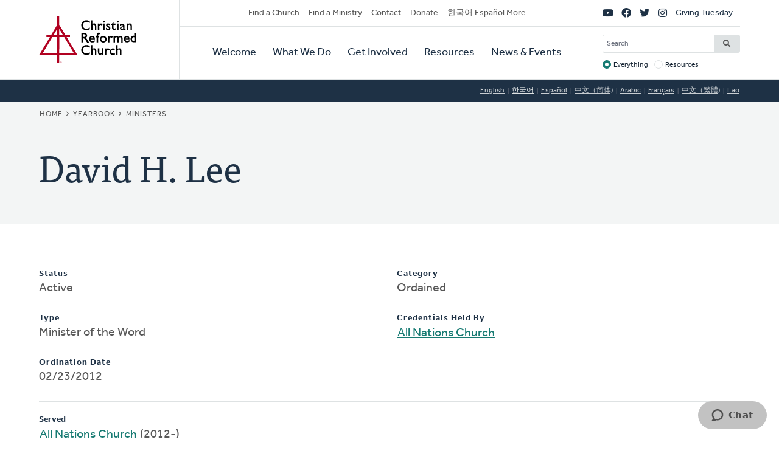

--- FILE ---
content_type: text/html; charset=UTF-8
request_url: https://www.crcna.org/ministers/27669?language=ko
body_size: 5429
content:


<!DOCTYPE html>
<html lang="ko" prefix="og: https://ogp.me/ns#">
  <head>
    <meta charset="utf-8" />
<noscript><style>form.antibot * :not(.antibot-message) { display: none !important; }</style>
</noscript><style>/* @see https://github.com/aFarkas/lazysizes#broken-image-symbol */.js img.lazyload:not([src]) { visibility: hidden; }/* @see https://github.com/aFarkas/lazysizes#automatically-setting-the-sizes-attribute */.js img.lazyloaded[data-sizes=auto] { display: block; width: 100%; }</style>
<meta name="description" content="The Christian Reformed Church is a diverse family of healthy congregations, assemblies, and ministries expressing the good news of God’s kingdom that transforms lives and communities worldwide." />
<meta name="abstract" content="The Christian Reformed Church is a diverse family of healthy congregations, assemblies, and ministries expressing the good news of God’s kingdom that transforms lives and communities worldwide." />
<link rel="canonical" href="https://www.crcna.org/ministers/27669?language=ko" />
<meta property="og:site_name" content="Christian Reformed Church" />
<meta property="og:url" content="https://www.crcna.org/ministers/27669?language=ko" />
<meta property="og:title" content="David H. Lee" />
<meta name="Generator" content="Drupal 11 (https://www.drupal.org)" />
<meta name="MobileOptimized" content="width" />
<meta name="HandheldFriendly" content="true" />
<meta name="viewport" content="width=device-width, initial-scale=1.0" />
<link rel="icon" href="/themes/custom/crcna/favicon.ico" type="image/vnd.microsoft.icon" />

    <title>David H. Lee | Christian Reformed Church</title>
    <link rel="stylesheet" media="all" href="/sites/default/files/css/css_pCpW8XxaxS7TjxFdb8kH-qlp98fKxIQBw6zkXIwtL0M.css?delta=0&amp;language=ko&amp;theme=crcna&amp;include=eJxNjEEKgDAMwD602ed4lK6WMe1WaSfo7x140FtIIKTGsNp5oEy44RXoJ0rnGqV4D2TUELJoQonkHrJqFl7IGV4cNGNnq2j7vzb9tN8-jpDQ-QHU6C4-" />
<link rel="stylesheet" media="all" href="https://use.typekit.net/flm0bdx.css" />
<link rel="stylesheet" media="all" href="/sites/default/files/css/css_lgS7wPdMH1QJKFix13u4DPWORUV0s-ExqnBNQSOBJcY.css?delta=2&amp;language=ko&amp;theme=crcna&amp;include=eJxNjEEKgDAMwD602ed4lK6WMe1WaSfo7x140FtIIKTGsNp5oEy44RXoJ0rnGqV4D2TUELJoQonkHrJqFl7IGV4cNGNnq2j7vzb9tN8-jpDQ-QHU6C4-" />

    <script type="application/json" data-drupal-selector="drupal-settings-json">{"path":{"baseUrl":"\/","pathPrefix":"","currentPath":"ministers\/27669","currentPathIsAdmin":false,"isFront":false,"currentLanguage":"en","currentQuery":{"language":"ko"}},"pluralDelimiter":"\u0003","suppressDeprecationErrors":true,"gtag":{"tagId":"","consentMode":false,"otherIds":[],"events":[],"additionalConfigInfo":[]},"ajaxPageState":{"libraries":"[base64]","theme":"crcna","theme_token":null},"ajaxTrustedUrl":{"\/crcna-search":true},"gtm":{"tagId":null,"settings":{"data_layer":"dataLayer","include_classes":false,"allowlist_classes":"","blocklist_classes":"","include_environment":false,"environment_id":"","environment_token":""},"tagIds":["GTM-NHZGPL6"]},"lazy":{"lazysizes":{"lazyClass":"lazyload","loadedClass":"lazyloaded","loadingClass":"lazyloading","preloadClass":"lazypreload","errorClass":"lazyerror","autosizesClass":"lazyautosizes","srcAttr":"data-src","srcsetAttr":"data-srcset","sizesAttr":"data-sizes","minSize":40,"customMedia":[],"init":true,"expFactor":1.5,"hFac":0.80000000000000004,"loadMode":2,"loadHidden":true,"ricTimeout":0,"throttleDelay":125,"plugins":{"native-loading":"native-loading\/ls.native-loading","unveilhooks":"unveilhooks\/ls.unveilhooks"}},"placeholderSrc":"","preferNative":false,"minified":true,"libraryPath":"\/libraries\/lazysizes"},"googlePSE":{"language":"ko","displayWatermark":0},"crcna_donations":{"cron_last":1770066972},"user":{"uid":0,"permissionsHash":"a7442bbe1027c7c2a9b821d69faa6bff9014fa7d02c9292d84138b515fb7a3d1"}}</script>
<script src="/sites/default/files/js/js_arK0-O0CzS_i1TzS2_i3XGb5xVpJVEJywuvbqq2rpUY.js?scope=header&amp;delta=0&amp;language=ko&amp;theme=crcna&amp;include=eJxdikEOwjAMBD8U8HM4RlsT0rROjBwfKK8nVQEJLqOd3WXjBuKdMYtOkNPSw-HX0u-CjVibgz1OorxGnuGfgzZ40dbpplbfZU8wnskN46wtRZbCa8iqWYb0REcc6QJPVmHf1ZEpD_z7GQsev2UNgudGO15lbUwm"></script>
<script src="/modules/contrib/google_tag/js/gtag.js?t8fc0u"></script>
<script src="/modules/contrib/google_tag/js/gtm.js?t8fc0u"></script>

      </head>
  <body class="no-sidebar logged-out direction--ltr">
        <a href="#main-content" class="visually-hidden focusable" id="skip-to-main">
      Skip to main content
    </a>
    <noscript><iframe src="https://www.googletagmanager.com/ns.html?id=GTM-NHZGPL6"
                  height="0" width="0" style="display:none;visibility:hidden"></iframe></noscript>

      <div class="dialog-off-canvas-main-canvas" dir="ltr" data-off-canvas-main-canvas>
    

<div id="page"  class="page page-wrapper contained">

	<header role="banner" id="header" class="header">
		<div id="header">
			<div class="layout-container">
				<div class="header__branding">
					<a id="logo" name="Home" class="logo" href="https://www.crcna.org/?language=ko">
						<span class="visually-hidden">Home</span>
					</a>
				</div>
				<div class="header__menus">

					<button id="toggle-search" class="toggle toggle--search" aria-controls="search" aria-expanded="false" aria-haspopup="menu">
						<i class="icon far fa-search" aria-hidden="true"></i>
						<div class="text">Search</div>
					</button>

					<div id="search" class="search">
						

  <div class="header-bottom-right-region">
    <div class="search-block-form google-cse block searchform" data-drupal-selector="search-block-form" id="block-searchform" role="search">
  
    
      <form action="/crcna-search" method="get" id="search-block-form" accept-charset="UTF-8" class="search-block-form">
  <div class="js-form-item form-item js-form-type-search form-item-keys js-form-item-keys form-no-label">
      <label for="edit-keys" class="visually-hidden">Search</label>
        <input title="Enter the terms you wish to search for." placeholder="Search" data-drupal-selector="edit-keys" type="search" id="edit-keys" name="keys" value="" size="15" maxlength="128" class="form-search" />

        </div>
<fieldset data-drupal-selector="edit-target" id="edit-target--wrapper" class="fieldgroup form-composite js-form-item form-item js-form-wrapper form-wrapper">
      <legend>
    <span class="fieldset-legend">Target</span>
  </legend>
  <div class="fieldset-wrapper">
                <div id="edit-target"><div class="js-form-item form-item js-form-type-radio form-item-target js-form-item-target">
        <input data-drupal-selector="edit-target-everything" type="radio" id="edit-target-everything" name="target" value="everything" checked="checked" class="form-radio" />

        <label for="edit-target-everything" class="option">Everything</label>
      </div>
<div class="js-form-item form-item js-form-type-radio form-item-target js-form-item-target">
        <input data-drupal-selector="edit-target-resources" type="radio" id="edit-target-resources" name="target" value="resources" class="form-radio" />

        <label for="edit-target-resources" class="option">Resources</label>
      </div>
</div>

          </div>
</fieldset>
<div data-drupal-selector="edit-actions" class="form-actions js-form-wrapper form-wrapper" id="edit-actions"><input data-drupal-selector="edit-submit" type="submit" id="edit-submit" value="Search" class="button js-form-submit form-submit" />
</div>

</form>

  </div>

  </div>

					</div>

					<button id="toggle-menu" class="toggle toggle--menu" aria-controls="mobile-menu" aria-expanded="false" aria-haspopup="menu">
						<i class="icon far fa-bars" aria-hidden="true"></i>
						<div class="text">Menu</div>
					</button>
											<div id="top-menu" class="top-menu">
							

  <div class="header-top-left-region">
    <nav role="navigation" aria-labelledby="block-secondarynavigation-menu" id="block-secondarynavigation" class="block secondarynavigation menu-block">
            
  <h2 class="visually-hidden" id="block-secondarynavigation-menu">Secondary Navigation</h2>
  

        
              <ul class="clearfix menu">
                    <li class="menu-item">
                  <a href="/churches?language=ko" data-drupal-link-system-path="node/3588">Find a Church</a>
                        </li>
                <li class="menu-item">
                  <a href="/other/find-ministry?language=ko" data-drupal-link-system-path="node/3589">Find a Ministry</a>
                        </li>
                <li class="menu-item">
                  <a href="/contact?language=ko" data-drupal-link-system-path="node/3596">Contact</a>
                        </li>
                <li class="menu-item">
                  <a href="/donate?language=ko" data-drupal-link-system-path="node/3595">Donate</a>
                        </li>
                <li class="menu-item">
                  <a href="/languages?language=ko" data-drupal-link-system-path="node/3943389">한국어 Español More</a>
                        </li>
        </ul>
  


  </nav>

  </div>

						</div>

						<div id="mobile-menu" class="mobile-menu">
							<div class="main-menu">
								

  <div class="header-bottom-left-region">
    <nav role="navigation" aria-labelledby="block-primarynavigation-menu" id="block-primarynavigation" class="block primarynavigation menu-block">
            
  <h2 class="visually-hidden" id="block-primarynavigation-menu">Primary Navigation</h2>
  

        
              <ul class="clearfix menu">
                    <li class="menu-item">
                  <a href="/welcome?language=ko" data-drupal-link-system-path="node/3590">Welcome</a>
                        </li>
                <li class="menu-item">
                  <a href="/ministries?language=ko" data-drupal-link-system-path="node/3591">What We Do</a>
                        </li>
                <li class="menu-item">
                  <a href="/get-involved?language=ko" data-drupal-link-system-path="node/3592">Get Involved</a>
                        </li>
                <li class="menu-item">
                  <a href="/resources?language=ko" data-drupal-link-system-path="node/3593">Resources</a>
                        </li>
                <li class="menu-item">
                  <a href="/news-and-events?language=ko" data-drupal-link-system-path="node/3594">News &amp; Events</a>
                        </li>
        </ul>
  


  </nav>

  </div>

							</div>
							<div class="social-menu">
								

  <div class="header-top-right-region">
    <nav role="navigation" aria-labelledby="block-sociallinks-menu" id="block-sociallinks" class="block sociallinks menu-block">
            
  <h2 class="visually-hidden" id="block-sociallinks-menu">Social Links</h2>
  

        
							<ul class="clearfix menu">
																	<li data-icon="fab fa-youtube" class="menu-item">
													<a href="http://youTube.com/crcna" class="has-icon">
								<i class="fab fa-youtube"></i>
								<span class="visually-hidden">YouTube</span>
							</a>
						
											</li>
														<li data-icon="fab fa-facebook" class="menu-item">
													<a href="https://www.facebook.com/crcna" class="has-icon">
								<i class="fab fa-facebook"></i>
								<span class="visually-hidden">Facebook</span>
							</a>
						
											</li>
														<li data-icon="fab fa-twitter" class="menu-item">
													<a href="https://twitter.com/crcna" class="has-icon">
								<i class="fab fa-twitter"></i>
								<span class="visually-hidden">Twitter</span>
							</a>
						
											</li>
														<li data-icon="fab fa-instagram" class="menu-item">
													<a href="https://www.instagram.com/crcna/" class="has-icon">
								<i class="fab fa-instagram"></i>
								<span class="visually-hidden">Instagram</span>
							</a>
						
											</li>
														<li class="menu-item">
													<a href="/givingtuesday?language=ko" data-drupal-link-system-path="node/4485489">Giving Tuesday</a>
						
											</li>
							</ul>
			


  </nav>

  </div>

							</div>
						</div>
					
				</div>
			</div>
		</div>
	</header>

	

	<main role="main" class="content-main">
		<a id="main-content" tabindex="-1"></a>
		
					

  <div class="language-switcher-region">
    <div class="language-switcher-language-session block languageswitcher" id="block-languageswitcher" role="navigation">
  
    
      <ul class="links"><li data-drupal-link-query="{&quot;language&quot;:&quot;en&quot;}" data-drupal-link-system-path="ministers/27669"><a href="/ministers/27669?language=en" class="language-link" title="English" data-drupal-link-query="{&quot;language&quot;:&quot;en&quot;}" data-drupal-link-system-path="ministers/27669">English</a></li><li data-drupal-link-query="{&quot;language&quot;:&quot;ko&quot;}" data-drupal-link-system-path="ministers/27669" class="is-active" aria-current="page"><a href="/ministers/27669?language=ko" class="language-link session-active is-active" title="Korean" data-drupal-link-query="{&quot;language&quot;:&quot;ko&quot;}" data-drupal-link-system-path="ministers/27669" aria-current="page">한국어</a></li><li data-drupal-link-query="{&quot;language&quot;:&quot;es&quot;}" data-drupal-link-system-path="ministers/27669"><a href="/ministers/27669?language=es" class="language-link" title="Spanish" data-drupal-link-query="{&quot;language&quot;:&quot;es&quot;}" data-drupal-link-system-path="ministers/27669">Español</a></li><li data-drupal-link-query="{&quot;language&quot;:&quot;zh-hans&quot;}" data-drupal-link-system-path="ministers/27669"><a href="/ministers/27669?language=zh-hans" class="language-link" title="Chinese, Simplified" data-drupal-link-query="{&quot;language&quot;:&quot;zh-hans&quot;}" data-drupal-link-system-path="ministers/27669">中文（简体)</a></li><li data-drupal-link-query="{&quot;language&quot;:&quot;ar&quot;}" data-drupal-link-system-path="ministers/27669"><a href="/ministers/27669?language=ar" class="language-link" title="Arabic" data-drupal-link-query="{&quot;language&quot;:&quot;ar&quot;}" data-drupal-link-system-path="ministers/27669">Arabic</a></li><li data-drupal-link-query="{&quot;language&quot;:&quot;fr&quot;}" data-drupal-link-system-path="ministers/27669"><a href="/ministers/27669?language=fr" class="language-link" title="French" data-drupal-link-query="{&quot;language&quot;:&quot;fr&quot;}" data-drupal-link-system-path="ministers/27669">Français</a></li><li data-drupal-link-query="{&quot;language&quot;:&quot;zh-hant&quot;}" data-drupal-link-system-path="ministers/27669"><a href="/ministers/27669?language=zh-hant" class="language-link" title="Chinese, Traditional" data-drupal-link-query="{&quot;language&quot;:&quot;zh-hant&quot;}" data-drupal-link-system-path="ministers/27669">中文（繁體)</a></li><li data-drupal-link-query="{&quot;language&quot;:&quot;lo&quot;}" data-drupal-link-system-path="ministers/27669"><a href="/ministers/27669?language=lo" class="language-link" title="Lao" data-drupal-link-query="{&quot;language&quot;:&quot;lo&quot;}" data-drupal-link-system-path="ministers/27669">Lao</a></li></ul>
  </div>

  </div>

		
					<div class="highlighted">
				

  <div class="highlighted-region">
    <div id="block-crcna-breadcrumbs" class="block crcna-breadcrumbs">
  
    
        <nav role="navigation" aria-labelledby="system-breadcrumb" class="breadcrumb">
    <h2 id="system-breadcrumb" class="visually-hidden">Breadcrumb</h2>
    <ol>
          <li>
                  <a href="/?language=ko">Home</a>
              </li>
          <li>
                  <a href="/yearbook?language=ko">Yearbook</a>
              </li>
          <li>
                  <a href="/yearbook/ministers?language=ko">Ministers</a>
              </li>
        </ol>
  </nav>

  </div>
<div id="block-crcnabanner" class="block crcnabanner">
  
    
      
<div class="banner">
  <div class="banner__wrapper">

    <div class="banner__text">
      <div class="layout-container">
        <div class="text">
          <h1>David H. Lee</h1>
        </div>
      </div>
    </div>
  </div>

</div>

  </div>

  </div>

			</div>
		
		
		
					

  <div class="messages-region">
    <div data-drupal-messages-fallback class="hidden"></div>

  </div>

		
		<div class="main-content">
			<div class="layout-content">
				

  <div class="content-region">
    <div id="block-crcna-content" class="block crcna-content">
  
    
      <div id="minister-page"><div class="columns"><div class="js-form-item form-item js-form-type-item form-item- js-form-item-">
      <label>Status</label>
        Active
        </div>
<div class="js-form-item form-item js-form-type-item form-item- js-form-item-">
      <label>Type</label>
        Minister of the Word
        </div>
<div class="js-form-item form-item js-form-type-item form-item- js-form-item-">
      <label>Ordination Date</label>
        02/23/2012
        </div>
<div class="js-form-item form-item js-form-type-item form-item- js-form-item-">
      <label>Category</label>
        Ordained
        </div>
<div class="js-form-item form-item js-form-type-item form-item- js-form-item-">
      <label>Credentials Held By</label>
        <a href="/churches/4362?language=ko">All Nations Church</a>
        </div>
</div>
<hr />
<strong>Served</strong>
<ul><li><a href="/churches/4362?language=ko">All Nations Church</a> (2012-)</li></ul></div>

  </div>

  </div>

			</div>

					</div>
		
	</main>

	
	<footer role="contentinfo" id="footer" class="footer">
							<div class="footer__bottom">
				<div class="layout-container">
											<div class="footer__left">
							

  <div class="footer-left-region">
    <div id="block-crcnacopyright" class="block crcnacopyright">
  
    
      Unless otherwise noted, all content &copy; 2026 Christian Reformed Church in North America (CRCNA). All rights reserved.
  </div>
<nav role="navigation" aria-labelledby="block-footer-menu" id="block-footer" class="block footer menu-block">
            
  <h2 class="visually-hidden" id="block-footer-menu">Footer</h2>
  

        
              <ul class="clearfix menu">
                    <li class="menu-item">
                  <a href="https://www.crcna.org/sites/default/files/crcna_privacy_policy.pdf">Privacy Policy</a>
                        </li>
        </ul>
  


  </nav>

  </div>

						</div>
																<div class="footer__right">
							

  <div class="footer-right-region">
    <div id="block-crcnacontact" class="block crcnacontact">
  
    
      <div class="contact-container"><div class="contact-info"><a href="tel:800-272-5125" class="contact contact--phone">800-272-5125</a></div><div class="contact-info"><a href="/cdn-cgi/l/email-protection#a4cdcac2cbe4c7d6c7cac58acbd6c3" class="contact contact--email"><span class="__cf_email__" data-cfemail="345d5a525b745746575a551a5b4653">[email&#160;protected]</span></a></div><div class="contact-info"><a href="https://support.crcna.org/hc/en-us/requests/new" class="contact contact--chat">Live Chat</a></div></div><div class="contact-link"><a href="/contact?language=ko">See All Contact Info</a></div>
  </div>

  </div>

						</div>
																<div class="footer__middle">
							

  <div class="footer-middle-region">
    <nav role="navigation" aria-labelledby="block-getconnected-menu" id="block-getconnected" class="block getconnected menu-block">
      
  <h2 id="block-getconnected-menu">Get Connected</h2>
  

        
              <ul class="clearfix menu">
                    <li class="menu-item">
                  <a href="/news-and-events/crc-news-weekly-email?language=ko" data-drupal-link-system-path="node/3619">Weekly Email</a>
                        </li>
                <li class="menu-item">
                  <a href="https://network.crcna.org/">The Network</a>
                        </li>
                <li class="menu-item">
                  <a href="https://www.facebook.com/crcna">Facebook</a>
                        </li>
                <li class="menu-item">
                  <a href="https://twitter.com/crcna">Twitter</a>
                        </li>
                <li class="menu-item">
                  <a href="https://www.instagram.com/crcna/">Instagram</a>
                        </li>
        </ul>
  


  </nav>
<nav role="navigation" aria-labelledby="block-getinvolved-menu" id="block-getinvolved" class="block getinvolved menu-block">
      
  <h2 id="block-getinvolved-menu">Get Involved</h2>
  

        
              <ul class="clearfix menu">
                    <li class="menu-item">
                  <a href="/church-finder">Find a Church</a>
                        </li>
                <li class="menu-item">
                  <a href="/other/find-ministry?language=ko" data-drupal-link-system-path="node/3589">Find a Ministry</a>
                        </li>
                <li class="menu-item">
                  <a href="/donate?language=ko" data-drupal-link-system-path="node/3595">Donate</a>
                        </li>
                <li class="menu-item">
                  <a href="/get-involved/volunteer?language=ko" data-drupal-link-system-path="node/3606">Volunteer</a>
                        </li>
                <li class="menu-item">
                  <a href="/get-involved/careers?language=ko" data-drupal-link-system-path="node/3607">Careers</a>
                        </li>
        </ul>
  


  </nav>
<nav role="navigation" aria-labelledby="block-quicklinks-menu" id="block-quicklinks" class="block quicklinks menu-block">
      
  <h2 id="block-quicklinks-menu">Quick Links</h2>
  

        
              <ul class="clearfix menu">
                    <li class="menu-item">
                  <a href="https://www.thebanner.org/">The Banner</a>
                        </li>
                <li class="menu-item">
                  <a href="https://crcna.wufoo.com/forms/qa6fexc1cq1rc8/">Address Change Form</a>
                        </li>
                <li class="menu-item">
                  <a href="/comment-guidelines?language=ko" data-drupal-link-system-path="node/3943222">Comment Guidelines</a>
                        </li>
                <li class="menu-item">
                  <a href="/news-and-events/press-and-media-resources?language=ko" data-drupal-link-system-path="node/3618">For the Media</a>
                        </li>
                <li class="menu-item">
                  <a href="/welcome/governance?language=ko" data-drupal-link-system-path="node/3613">Governance</a>
                        </li>
        </ul>
  


  </nav>

  </div>

						</div>
									</div>
			</div>
			</footer>

</div>

  </div>

    
    <script data-cfasync="false" src="/cdn-cgi/scripts/5c5dd728/cloudflare-static/email-decode.min.js"></script><script src="/core/assets/vendor/jquery/jquery.min.js?v=4.0.0-rc.1"></script>
<script src="/sites/default/files/js/js_fbuwnMNXcVNe2qwfK0jWRm_SF8WuuZhqwIT59Kqnuo0.js?scope=footer&amp;delta=1&amp;language=ko&amp;theme=crcna&amp;include=eJxdikEOwjAMBD8U8HM4RlsT0rROjBwfKK8nVQEJLqOd3WXjBuKdMYtOkNPSw-HX0u-CjVibgz1OorxGnuGfgzZ40dbpplbfZU8wnskN46wtRZbCa8iqWYb0REcc6QJPVmHf1ZEpD_z7GQsev2UNgudGO15lbUwm"></script>
<script src="https://kit.fontawesome.com/7b18199a46.js" crossorigin="anonymous"></script>
<script src="/sites/default/files/js/js_G2V3isiAv_Ny2Z1fvhfiE9J28q0NTa4pOrIE8f31cbQ.js?scope=footer&amp;delta=3&amp;language=ko&amp;theme=crcna&amp;include=eJxdikEOwjAMBD8U8HM4RlsT0rROjBwfKK8nVQEJLqOd3WXjBuKdMYtOkNPSw-HX0u-CjVibgz1OorxGnuGfgzZ40dbpplbfZU8wnskN46wtRZbCa8iqWYb0REcc6QJPVmHf1ZEpD_z7GQsev2UNgudGO15lbUwm"></script>

  </body>
</html>
